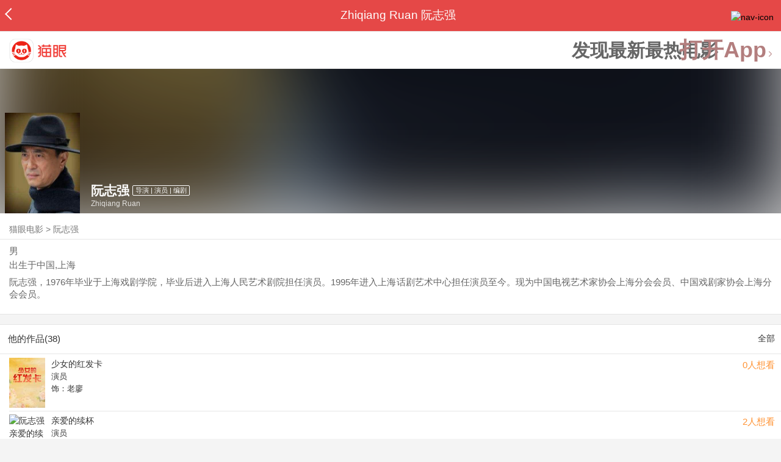

--- FILE ---
content_type: text/html; charset=utf-8
request_url: https://maoyan.dianping.com/asgard/celebrity/2928568
body_size: 11579
content:
<!DOCTYPE html>
<html class=" " lang="zh">
<head>
  <meta charset="UTF-8">
  <meta name="viewport" content="width=device-width, height=device-height, initial-scale=1, maximum-scale=1, user-scalable=no, viewport-fit=cover">
  <meta http-equiv="X-UA-Compatible" content="ie=edge">
  <meta name="baidu-site-verification" content="lxgZbG0NVn" />
  <meta name="lx:category" content="movie">
  <meta name="lx:autopv" content="off"/>
  
  <meta name="share:wechat:message:title" content="关于阮志强，你想知道的都在这里" />
  <meta name="share:wechat:message:desc" content="阮志强，1976年毕业于上海戏剧学院，毕业后进入上海人民艺术剧院担任演员。1995年进入上海话剧艺术中心担任演员至今。现为中国电视艺术家协会上海分会会员、中国戏剧家协会上海分会会员。" />
  <meta name="share:wechat:message:icon" content="https://p0.pipi.cn/basicdata/54ecde718eaddd71f7cbae77e4b45600ff1ac.jpg?imageMogr2/thumbnail/2500x2500%3E" />
  <meta name="share:wechat:timeline:title" content="关于阮志强，你想知道的都在这里" />
  <meta name="share:wechat:timeline:icon" content="https://p0.pipi.cn/basicdata/54ecde718eaddd71f7cbae77e4b45600ff1ac.jpg?imageMogr2/thumbnail/2500x2500%3E" />
  <meta name="share:wechat:timeline:desc" content="阮志强，1976年毕业于上海戏剧学院，毕业后进入上海人民艺术剧院担任演员。1995年进入上海话剧艺术中心担任演员至今。现为中国电视艺术家协会上海分会会员、中国戏剧家协会上海分会会员。" />
  <link rel="dns-prefetch" href="//p0.meituan.net"/>
  <link rel="dns-prefetch" href="//s0.pipi.cn"/>
  <link rel="dns-prefetch" href="//www.dpfile.com"/>
  <link rel="dns-prefetch" href="//lx.meituan.net"/>
  <link rel="dns-prefetch" href="//lx1.meituan.net"/>
  <link rel="dns-prefetch" href="//plx.meituan.com"/>
  
  <title>阮志强介绍_图片_作品-猫眼电影</title>
  <meta name="description" content="猫眼电影为您提供阮志强名称相关信息，如人物简介、图片、参演电影作品等。更多阮志强名称相关信息请关注猫眼电影官网。"/>
  <meta name="keywords" content="阮志强,阮志强介绍,阮志强图片,阮志强作品"/>
  
  
  <link rel="stylesheet" href="//s0.pipi.cn/festatic/asgard/resources/pages/celebrity/vendors-7ccaf0e5.css">
  
  <link rel="stylesheet" href="//s0.pipi.cn/festatic/asgard/resources/pages/celebrity/index-098bdff6.css">
  
  
  
  <script>
    try {
      // i版内嵌到快应用中，ua会携带maoyan关键字，会导致appnm上报错误，所以需要把ua的关键字去掉
      if (window.navigator && window.navigator.userAgent && window.navigator.userAgent.indexOf('com.maoyan.movie.quickapp')) {
        let ua = window.navigator.userAgent;
        Object.defineProperty(window.navigator, 'userAgent', {
          value: ua.replace(/\.maoyan/, ''),
          writable: false,
        });
      }
    } catch (err) {}
  </script>
  <script>
    "use strict";!function(){var e=0<arguments.length&&void 0!==arguments[0]?arguments[0]:"_Owl_",a=window;a[e]||(a[e]={isRunning:!1,isReady:!1,preTasks:[],dataSet:[],pageData:[],disableMutaObserver:!1,observer:null,use:function(e,t){this.isReady&&a.Owl&&a.Owl[e](t),this.preTasks.push({api:e,data:[t]})},add:function(e){this.dataSet.push(e)},run:function(){var t=this;if(!this.isRunning){this.isRunning=!0;var e=a.onerror;a.onerror=function(){this.isReady||this.add({type:"jsError",data:arguments}),e&&e.apply(a,arguments)}.bind(this),(a.addEventListener||a.attachEvent)("error",function(e){t.isReady||t.add({type:"resError",data:[e]})},!0);var i=window.MutationObserver||window.WebKitMutationObserver||window.MozMutationObserver,r=window.performance||window.WebKitPerformance;if(i&&r){var n=-1,s=window.navigator.userAgent;if(-1<s.indexOf("compatible")&&-1<s.indexOf("MSIE")?(new RegExp("MSIE (\\d+\\.\\d+);").test(s),n=parseFloat(RegExp.$1)):-1<s.indexOf("Trident")&&-1<s.indexOf("rv:11.0")&&(n=11),-1!==n&&n<=11)return void(this.disableMutaObserver=!0);try{this.observer=new i(function(e){t.pageData.push({mutations:e,startTime:r.now()})}),this.observer.observe(document,{childList:!0,subtree:!0})}catch(e){console.log("mutationObserver err")}}else this.disableMutaObserver=!0}}},a[e].run())}();
  </script>
  <!-- 微博sdk -->
  
  

  <!-- 跳转小程序需要1.6以上版本 -->
  

  

  
  <script>
    // 灵犀埋点种子代码开始
    !(function (win, doc, ns) {
        var cacheFunName = '_MeiTuanALogObject';
        win[cacheFunName] = ns;
        if (!win[ns]) {
            var _LX = function () {
                _LX.q.push(arguments);
                return _LX;
            };
            _LX.q = _LX.q || [];
            _LX.l = +new Date();
            win[ns] = _LX;
        }
    })(window, document, 'AnalyticsBase');
    //种子代码结束
  </script>
  <!-- 百度资源平台自动推送js代码 [e0bacf12e04a7bd88ddbd9c74ef2b533 -> niuran] -->
  <script>
    var _hmt = _hmt || [];
    (function () {
      var hm = document.createElement("script");
      hm.src = "https://hm.baidu.com/hm.js?e0bacf12e04a7bd88ddbd9c74ef2b533";
      var s = document.getElementsByTagName("script")[0];
      s.parentNode.insertBefore(hm, s);
    })();
  </script>
  <!-- Google tag (gtag.js) [G-WN80P4PSY7 -> niuran] -->
  <script async src="https://www.googletagmanager.com/gtag/js?id=G-WN80P4PSY7"></script>
  <script>
    window.dataLayer = window.dataLayer || [];
    function gtag() { dataLayer.push(arguments); }
    gtag('js', new Date());
    gtag('config', 'G-WN80P4PSY7');
  </script>
</head>
<body>
  <div id="app" class="page-index" ><div class="layout"><div class="navbar-wrap"><div class="Navbarold "><nav><a class="navbar-back" href="/" data-bid="b_Aewng" data-lab="{ celebrity_id: 2928568 }"></a><div class="navbar-title ">Zhiqiang Ruan 阮志强</div><div class="nav-btn"><img class="nav-icon" src="//p0.meituan.net/scarlett/f05f61e7a8f3f45fd071c068d7a26870356.png" alt="nav-icon"/></div></nav></div></div><div class="page-content page-celebrity"><div><div class="download-app-bar-custom"><h1><a href="//m.maoyan.com/"><img class="img noneBg logo_custom" alt="logo" src="//s0.pipi.cn/festatic/asgard/resources/images/logo@3x.png" width="42" height="42"/></a></h1><a class="benefit-text" data-bid="b_movie_nikl02bu_mc" data-view-bid="b_movie_nikl02bu_mv">发现最新最热电影</a><span class="split"></span><a href="javascript: void(0);" class="link btn-open-app-custom" data-event="donwload3" link="meituanmovie://www.meituan.com/movie/actordetail?actorId=2928568" to="" data-bid="b_53up23as" data-view-bid="b_movie_b_53up23as_mv" data-lab="{&quot;position&quot;:&quot;home&quot;}">打开App<img class="img noneBg point" alt="logo" src="//s0.pipi.cn/festatic/asgard/resources/images/point.png" width="11" height="11"/></a></div></div><div class="celebrity-wrap"><div class="celebrity small-type"><img class="img noneBg" alt="阮志强" src="https://p0.pipi.cn/basicdata/54ecde718eaddd71f7cbae77e4b45600ff1ac.jpg?imageMogr2/thumbnail/2500x2500%3E"/><div class="celebrity-profile clearfix"><img class="img noneBg" src="https://p0.pipi.cn/basicdata/54ecde718eaddd71f7cbae77e4b45600ff1ac.jpg?imageMogr2/thumbnail/2500x2500%3E"/><div class="intro"><div class="chinese"><span class="cn-name">阮志强</span><span class="tag">导演 | 演员 | 编剧</span></div><div class="en-name">Zhiqiang Ruan</div></div></div><div class="mask"></div></div><div class="crumbs-nav"><a href="/">猫眼电影</a>  &gt;  <a> 阮志强 </a></div><div class="intro-wrap"><section class="panel base-info" style="border-width:1px"><div class="panel-content"><div class="props"><span>男</span></div><div class="born"><span>出生于中国,上海</span></div><div data-event="intro" data-bid="b_JjMUD" data-view-bid="b_865wS" data-lab="{&quot;celebrity_id&quot;:2928568,&quot;type&quot;:false}" data-view-lab="{celebrity_id:2928568}" class="text-expander text-expander-disable-true text-expander-expand-false"><div class="text-expander-content"><p>阮志强，1976年毕业于上海戏剧学院，毕业后进入上海人民艺术剧院担任演员。1995年进入上海话剧艺术中心担任演员至今。现为中国电视艺术家协会上海分会会员、中国戏剧家协会上海分会会员。</p></div><div class="text-expander-button"><i class="icon icon-chevron-down"></i></div></div></div></section></div></div><section class="panel celebrity-works" style="border-width:1px" data-view-bid="b_movie_jh3wjuzc_mv" data-lab="{ celebrity_id: 2928568}"><div class="panel-title panel-title-unclosed" style="border-width:1px"><h2 style="display:inline-block">他的作品(38)</h2></div><div class="panel-content"><a data-bid="b_movie_ejr6o16k_mc" data-lab="{&quot;custom&quot;:{&quot;celebrity_id&quot;:2928568}}" class="all-works" href="//piaofang.maoyan.com/celebrity/wrapper?id=2928568&amp;wrapperId=-1">全部</a><ul class="list-view "><a href="https://maoyan.dianping.com/asgard/movie/1488078?_v_=yes" class="link" data-event="_asgard_movie_1488078?_v_=yes" data-bid="b_k0NJV" data-view-bid="b_c9Rpp" data-lab="{&quot;movie_id&quot;:1488078,&quot;index&quot;:0,&quot;custom&quot;:{&quot;celebrity_id&quot;:2928568}}"><li class="list-view-item clearfix"><img class="img noneBg" alt="阮志强 少女的红发卡" src="https://p0.pipi.cn/mmdb/25bfd62fd7c02fb12d395b76d21fb47df1d8d.jpg?imageView2/1/w/83/h/124/q/80" e="1" c="1"/><p class="celebrity-score"><span class="score">0人想看</span></p><h4>少女的红发卡</h4><p>演员</p><p>饰：老廖</p><p></p></li></a><a href="https://maoyan.dianping.com/asgard/movie/1375448?_v_=yes" class="link" data-event="_asgard_movie_1375448?_v_=yes" data-bid="b_k0NJV" data-view-bid="b_c9Rpp" data-lab="{&quot;movie_id&quot;:1375448,&quot;index&quot;:1,&quot;custom&quot;:{&quot;celebrity_id&quot;:2928568}}"><li class="list-view-item clearfix"><img class="img noneBg" alt="阮志强 亲爱的续杯" src="https://p0.pipi.cn/mmdb/d2dad5927a387abe12300b82b7090bccb93aa.png?imageView2/1/w/83/h/124/q/80" e="1" c="1"/><p class="celebrity-score"><span class="score">2人想看</span></p><h4>亲爱的续杯</h4><p>演员</p><p>饰：周博森</p><p></p></li></a><a href="https://maoyan.dianping.com/asgard/movie/1203050?_v_=yes" class="link" data-event="_asgard_movie_1203050?_v_=yes" data-bid="b_k0NJV" data-view-bid="b_c9Rpp" data-lab="{&quot;movie_id&quot;:1203050,&quot;index&quot;:2,&quot;custom&quot;:{&quot;celebrity_id&quot;:2928568}}"><li class="list-view-item clearfix"><img class="img noneBg" alt="阮志强 老中医" src="https://p0.pipi.cn/mmdb/d2dad59253751bb860f2aa2bcf710c018b793.jpg?imageView2/1/w/83/h/124/q/80" e="1" c="1"/><p class="celebrity-score"><span class="score">7.3分</span></p><h4>老中医</h4><p>演员</p><p>饰：中医甲</p><p>2019-02-21</p></li></a><a href="https://maoyan.dianping.com/asgard/movie/423443?_v_=yes" class="link" data-event="_asgard_movie_423443?_v_=yes" data-bid="b_k0NJV" data-view-bid="b_c9Rpp" data-lab="{&quot;movie_id&quot;:423443,&quot;index&quot;:3,&quot;custom&quot;:{&quot;celebrity_id&quot;:2928568}}"><li class="list-view-item clearfix"><img class="img" alt="阮志强 徽州情缘" src="[data-uri]" e="1" c="1"/><p class="celebrity-score"><span class="score"></span></p><h4>徽州情缘</h4><p>导演</p><p>2016-06-10</p></li></a><a href="https://maoyan.dianping.com/asgard/movie/400102?_v_=yes" class="link" data-event="_asgard_movie_400102?_v_=yes" data-bid="b_k0NJV" data-view-bid="b_c9Rpp" data-lab="{&quot;movie_id&quot;:400102,&quot;index&quot;:4,&quot;custom&quot;:{&quot;celebrity_id&quot;:2928568}}"><li class="list-view-item clearfix"><img class="img" alt="阮志强 约会恋爱究竟是什么" src="[data-uri]" e="1" c="1"/><p class="celebrity-score"><span class="score">6.5分</span></p><h4>约会恋爱究竟是什么</h4><p>演员</p><p>饰：欧阳燕</p><p>2017-02-21</p></li></a></ul></div></section><footer class="footer"><div class="disclaimer"><div class="copyright"><span>© 猫眼电影 客服电话:<a href="tel:10105335"> 1010-5335</a></span></div><p class="content"><span>影视行业信息</span><a href="https://maoyan.dianping.com/terms/terms?id=privacy_1629962927685" class="link" data-event="https:__m.maoyan.com_terms_terms?id=privacy_1629962927685" to="https://m.maoyan.com/terms/terms?id=privacy_1629962927685">《免责声明》</a><span>I 违法和不良信息举报电话：4006018900</span></p><p class="icp"><a href="https://beian.miit.gov.cn" class="link" data-event="https:__beian.miit.gov.cn" to="https://beian.miit.gov.cn">京ICP备16022489号-1</a><span> I </span><a href="https://www.beian.gov.cn/portal/registerSystemInfo?recordcode=11010102003232" class="link" data-event="https:__www.beian.gov.cn_portal_registerSystemInfo?recordcode=11010102003232" to="https://www.beian.gov.cn/portal/registerSystemInfo?recordcode=11010102003232">京公网安备11010102003232号</a></p><p class="sankuai"><a href="javascript: void(0);" class="link" data-event="">北京猫眼文化传媒有限公司</a></p><section class="bottom-logo"><img class="img noneBg" alt="" src="[data-uri]"/></section></div></footer></div></div></div>
  <script>
    var AppData = {"$id":100430,"$title":"阮志强介绍_图片_作品-猫眼电影","title":"Zhiqiang Ruan 阮志强","$description":"猫眼电影为您提供阮志强名称相关信息，如人物简介、图片、参演电影作品等。更多阮志强名称相关信息请关注猫眼电影官网。","$keywords":["阮志强,阮志强介绍,阮志强图片,阮志强作品"],"celebrity":{"aliasName":"","attachUserId":0,"auth":0,"avatar":"https://p0.pipi.cn/basicdata/54ecde718eaddd71f7cbae77e4b45600ff1ac.jpg?imageMogr2/thumbnail/2500x2500%3E","backgroundColor":"#262640","bgImgBackgroundColor":"#444444","birthday":"","birthplace":"中国,上海","bloodType":"","boardUrl":"","cnm":"阮志强","company":"","constellation":"","deathDate":"","desc":"阮志强，1976年毕业于上海戏剧学院，毕业后进入上海人民艺术剧院担任演员。1995年进入上海话剧艺术中心担任演员至今。现为中国电视艺术家协会上海分会会员、中国戏剧家协会上海分会会员。","descFeatures":[],"enm":"Zhiqiang Ruan","fansName":"","feedbackUrl":"https://piaofang.maoyan.com/i/info-correction?objId=2928568","figure":[],"followCount":2,"followRank":0,"followState":0,"graduateSchool":"","hasAllBox":false,"hasFollowerNum":false,"hasMainWorksNum":false,"height":0,"id":2928568,"nation":"","nationality":"中国","photoNum":0,"photos":[],"present":0,"presentImg":"","proCompanyUrl":"","proIntroUrl":"https://piaofang.maoyan.com/i/celebrity/2928568/intro","publicTitles":[],"rank":0,"receiveWord":"次","sendWord":"抱抱","sexy":"男","signImg":"","still":"","sumBox":6694,"titleList":["导演","演员","编剧"],"titles":"导演 | 演员 | 编剧","userDailyPresent":0,"weight":0,"works":{"movies":[{"avatar":"https://p0.pipi.cn/mmdb/25bfd62fd7c02fb12d395b76d21fb47df1d8d.jpg?imageMogr2/thumbnail/2500x2500%3E","cr":1,"duty":"演员","globalReleased":false,"id":1488078,"mbox":0,"multiroles":"老廖","mutlidutys":"演员","name":"少女的红发卡","order":3,"pubDate":1669737600000,"roles":"老廖","rt":"","sc":0,"showst":2,"wish":0,"wishst":0},{"avatar":"https://p0.pipi.cn/mmdb/d2dad5927a387abe12300b82b7090bccb93aa.png?imageMogr2/thumbnail/2500x2500%3E","cr":1,"duty":"演员","globalReleased":false,"id":1375448,"mbox":0,"multiroles":"周博森","mutlidutys":"演员","name":"亲爱的续杯","order":3,"pubDate":1607529600000,"roles":"周博森","rt":"","sc":0,"showst":2,"wish":2,"wishst":0},{"avatar":"https://p0.pipi.cn/mmdb/d2dad59253751bb860f2aa2bcf710c018b793.jpg?imageMogr2/thumbnail/2500x2500%3E","cr":1,"duty":"演员","globalReleased":true,"id":1203050,"mbox":0,"multiroles":"中医甲","mutlidutys":"演员","name":"老中医","order":3,"pubDate":1550678400000,"roles":"中医甲","rt":"2019-02-21","sc":7.3,"showst":2,"wish":212,"wishst":0},{"avatar":"https://p0.pipi.cn/basicdata/54ecde2fc690e1c7ed17899f06e588918ac3b.jpg?imageMogr2/thumbnail/2500x2500%3E","cr":2,"duty":"导演","globalReleased":true,"id":423443,"mbox":0,"mutlidutys":"导演","name":"徽州情缘","order":2,"pubDate":1500652800000,"roles":"","rt":"2016-06-10","sc":0,"showst":2,"wish":0,"wishst":0},{"avatar":"https://p0.pipi.cn/basicdata/54ecde2fe7a0e17e12b12d23b965fac059d3b.jpg?imageMogr2/thumbnail/2500x2500%3E","cr":1,"duty":"演员","globalReleased":true,"id":400102,"mbox":0,"multiroles":"欧阳燕","mutlidutys":"演员","name":"约会恋爱究竟是什么","order":3,"pubDate":1487606400000,"roles":"欧阳燕","rt":"2017-02-21","sc":6.5,"showst":2,"wish":1,"wishst":0},{"avatar":"https://p0.pipi.cn/mmdb/d2dad59206d92350c8339e9c3eb2892f9d43c.jpg?imageMogr2/thumbnail/2500x2500%3E","cr":1,"duty":"演员","globalReleased":true,"id":380932,"mbox":0,"multiroles":"丁伟汉","mutlidutys":"演员","name":"枪侠","order":3,"pubDate":1419264000000,"roles":"丁伟汉","rt":"2014-12-23","sc":6.9,"showst":2,"wish":2,"wishst":0},{"avatar":"https://p0.pipi.cn/mmdb/d2dad59206d2ffd7c3d7c3901ea16da7810e1.jpg?imageMogr2/thumbnail/2500x2500%3E","cr":1,"duty":"演员","globalReleased":true,"id":383410,"mbox":0,"multiroles":"潘云泽","mutlidutys":"演员","name":"劫中劫","order":3,"pubDate":1406563200000,"roles":"潘云泽","rt":"2014-07-29","sc":6.8,"showst":2,"wish":1,"wishst":0},{"avatar":"https://p0.pipi.cn/mmdb/d2dad59206d92306d6cf3e429c600ae15a251.jpg?imageMogr2/thumbnail/2500x2500%3E","cr":1,"duty":"演员","globalReleased":true,"id":371229,"mbox":0,"multiroles":"韩总","mutlidutys":"演员","name":"花非花雾非雾","order":3,"pubDate":1375718400000,"roles":"韩总","rt":"2013-08-06","sc":6.9,"showst":2,"wish":18,"wishst":0},{"avatar":"https://p0.pipi.cn/mmdb/d2dad59206d923cbae07acddcf6aeb95ba042.jpg?imageMogr2/thumbnail/2500x2500%3E","cr":1,"duty":"演员","globalReleased":true,"id":373809,"mbox":0,"multiroles":"拉拉爸","mutlidutys":"演员","name":"杜拉拉之似水年华","order":3,"pubDate":1372867200000,"roles":"拉拉爸","rt":"2013-07-04","sc":5.7,"showst":2,"wish":2,"wishst":0},{"avatar":"https://p0.pipi.cn/basicdata/54ecde2f06dbe1b535cbaef7f159a01396a90.jpg?imageMogr2/thumbnail/2500x2500%3E","cr":1,"duty":"演员","globalReleased":true,"id":134,"mbox":0,"multiroles":"","mutlidutys":"演员","name":"死亡迷局","order":3,"pubDate":1332432000000,"roles":"","rt":"2012-03-23","sc":3.8,"showst":2,"wish":0,"wishst":0}],"total":38}},"news":[],"latestNews":[],"relatedNews":[],"$schema":"meituanmovie://www.meituan.com/movie/actordetail?actorId=2928568","$deeplink":"https://deeplink.maoyan.com/asgard/app?to=meituanmovie://www.meituan.com/movie/actordetail?actorId=2928568","$share":{"wechat":{"message":{"title":"关于阮志强，你想知道的都在这里","desc":"阮志强，1976年毕业于上海戏剧学院，毕业后进入上海人民艺术剧院担任演员。1995年进入上海话剧艺术中心担任演员至今。现为中国电视艺术家协会上海分会会员、中国戏剧家协会上海分会会员。","icon":"https://p0.pipi.cn/basicdata/54ecde718eaddd71f7cbae77e4b45600ff1ac.jpg?imageMogr2/thumbnail/2500x2500%3E"},"timeline":{"title":"关于阮志强，你想知道的都在这里","desc":"阮志强，1976年毕业于上海戏剧学院，毕业后进入上海人民艺术剧院担任演员。1995年进入上海话剧艺术中心担任演员至今。现为中国电视艺术家协会上海分会会员、中国戏剧家协会上海分会会员。","icon":"https://p0.pipi.cn/basicdata/54ecde718eaddd71f7cbae77e4b45600ff1ac.jpg?imageMogr2/thumbnail/2500x2500%3E"}}},"cid":"c_sXC8X","$urlQuery":{},"valObj":{"custom":{"celebrity_id":2928568,"id":2928568}},"$url":"https://maoyan.dianping.com/asgard/celebrity/2928568","$browser":{"ua":"Mozilla/5.0 (Macintosh; Intel Mac OS X 10_15_7) AppleWebKit/537.36 (KHTML, like Gecko) Chrome/131.0.0.0 Safari/537.36; ClaudeBot/1.0; +claudebot@anthropic.com)","name":"chrome","version":"131.0.0","vender":"apple","platform":"macos","platformVersion":"10.15.7","core":{"name":"chrome","version":131},"type":"normal"},"browser":{"ua":"Mozilla/5.0 (Macintosh; Intel Mac OS X 10_15_7) AppleWebKit/537.36 (KHTML, like Gecko) Chrome/131.0.0.0 Safari/537.36; ClaudeBot/1.0; +claudebot@anthropic.com)","name":"chrome","version":"131.0.0","vender":"apple","platform":"macos","platformVersion":"10.15.7","core":{"name":"chrome","version":131},"type":"normal"},"$channel":{"from":null,"channelId":4,"channelName":"canary","channelIdMap":{"maoyan":1,"canary":4,"mmweb":70001,"qqwallet":70002,"moviepro":40004,"meituan":3,"imeituan":30001,"dianping":60002,"dpmmweb":60003,"dpmweb":60004,"dpqqwallet":60008,"gewara":80001,"conch":4,"wxapp":70001,"toutiaosmart":120001,"baidusmart":110001,"inservice":110002,"huawei":150002,"hsbc":1000147,"abchina":1000136,"ICBC":1000096,"nbbank":1000198,"xianbank":1000209,"BOC":1000254,"gzcb":1000206,"pingan":1000261,"unionpay":1000173,"hwfastapp":1000207,"rongshu":1000288,"qqsmart":70005,"bankofbeijing":1000371,"vivofastapp":150003,"xhssmart":230001,"wbsmart":220001,"xhsmoviesmart":230002,"gansu":1000413,"kuaishousmart":200001,"honorfastapp":150004,"ccb_life":1000421,"cmcc":1000423,"dyshowsmart":120005,"ceb_life":1000430,"shangqitong":1000197,"hunan_psbc":1000447,"douyinsmart":120003,"shenzhen_icbc":1000457,"hwatomicapp":1000500,"fesco":1000495,"ningbo_government":1000513,"huaweibrowser":4,"zhongzhi_guanaitong":1000496,"jiangxi_huipu":1000518,"icbc_app":1000521,"yangshipin":1000527,"bilibilishowsmart":1000533,"douyin_show_microapp":120005,"maoyan_xhsapp":230001,"weibo_show_microapp":1000528,"bili_show_microapp":1000533},"channelNameMap":{"1":"maoyan","3":"meituan","4":"huaweibrowser","30001":"imeituan","40004":"moviepro","60002":"dianping","60003":"dpmmweb","60004":"dpmweb","60008":"dpqqwallet","70001":"wxapp","70002":"qqwallet","70005":"qqsmart","80001":"gewara","110001":"baidusmart","110002":"inservice","120001":"toutiaosmart","120003":"douyinsmart","120005":"douyin_show_microapp","150002":"huawei","150003":"vivofastapp","150004":"honorfastapp","200001":"kuaishousmart","220001":"wbsmart","230001":"maoyan_xhsapp","230002":"xhsmoviesmart","1000096":"ICBC","1000136":"abchina","1000147":"hsbc","1000173":"unionpay","1000197":"shangqitong","1000198":"nbbank","1000206":"gzcb","1000207":"hwfastapp","1000209":"xianbank","1000254":"BOC","1000261":"pingan","1000288":"rongshu","1000371":"bankofbeijing","1000413":"gansu","1000421":"ccb_life","1000423":"cmcc","1000430":"ceb_life","1000447":"hunan_psbc","1000457":"shenzhen_icbc","1000495":"fesco","1000496":"zhongzhi_guanaitong","1000500":"hwatomicapp","1000513":"ningbo_government","1000518":"jiangxi_huipu","1000521":"icbc_app","1000527":"yangshipin","1000528":"weibo_show_microapp","1000533":"bili_show_microapp"},"userType":{"meituan":1,"dianping":2}},"channel":{"from":null,"channelId":4,"channelName":"canary","channelIdMap":{"maoyan":1,"canary":4,"mmweb":70001,"qqwallet":70002,"moviepro":40004,"meituan":3,"imeituan":30001,"dianping":60002,"dpmmweb":60003,"dpmweb":60004,"dpqqwallet":60008,"gewara":80001,"conch":4,"wxapp":70001,"toutiaosmart":120001,"baidusmart":110001,"inservice":110002,"huawei":150002,"hsbc":1000147,"abchina":1000136,"ICBC":1000096,"nbbank":1000198,"xianbank":1000209,"BOC":1000254,"gzcb":1000206,"pingan":1000261,"unionpay":1000173,"hwfastapp":1000207,"rongshu":1000288,"qqsmart":70005,"bankofbeijing":1000371,"vivofastapp":150003,"xhssmart":230001,"wbsmart":220001,"xhsmoviesmart":230002,"gansu":1000413,"kuaishousmart":200001,"honorfastapp":150004,"ccb_life":1000421,"cmcc":1000423,"dyshowsmart":120005,"ceb_life":1000430,"shangqitong":1000197,"hunan_psbc":1000447,"douyinsmart":120003,"shenzhen_icbc":1000457,"hwatomicapp":1000500,"fesco":1000495,"ningbo_government":1000513,"huaweibrowser":4,"zhongzhi_guanaitong":1000496,"jiangxi_huipu":1000518,"icbc_app":1000521,"yangshipin":1000527,"bilibilishowsmart":1000533,"douyin_show_microapp":120005,"maoyan_xhsapp":230001,"weibo_show_microapp":1000528,"bili_show_microapp":1000533},"channelNameMap":{"1":"maoyan","3":"meituan","4":"huaweibrowser","30001":"imeituan","40004":"moviepro","60002":"dianping","60003":"dpmmweb","60004":"dpmweb","60008":"dpqqwallet","70001":"wxapp","70002":"qqwallet","70005":"qqsmart","80001":"gewara","110001":"baidusmart","110002":"inservice","120001":"toutiaosmart","120003":"douyinsmart","120005":"douyin_show_microapp","150002":"huawei","150003":"vivofastapp","150004":"honorfastapp","200001":"kuaishousmart","220001":"wbsmart","230001":"maoyan_xhsapp","230002":"xhsmoviesmart","1000096":"ICBC","1000136":"abchina","1000147":"hsbc","1000173":"unionpay","1000197":"shangqitong","1000198":"nbbank","1000206":"gzcb","1000207":"hwfastapp","1000209":"xianbank","1000254":"BOC","1000261":"pingan","1000288":"rongshu","1000371":"bankofbeijing","1000413":"gansu","1000421":"ccb_life","1000423":"cmcc","1000430":"ceb_life","1000447":"hunan_psbc","1000457":"shenzhen_icbc","1000495":"fesco","1000496":"zhongzhi_guanaitong","1000500":"hwatomicapp","1000513":"ningbo_government","1000518":"jiangxi_huipu","1000521":"icbc_app","1000527":"yangshipin","1000528":"weibo_show_microapp","1000533":"bili_show_microapp"},"userType":{"meituan":1,"dianping":2}},"$channelId":4,"$channelName":"canary","$query":{},"$protocol":"https:","$config":{"host":{"assets":"","api":"http://maoyanapi.vip.sankuai.com","usercenter":"http://usercenter-inf-in.sankuai.com","ecollection":"http://maoyanapi.vip.sankuai.com","imaoyanlogin":"https://passport.maoyan.com","pc":"https://maoyan.com","live":"https://activity-movie.sankuai.com/api","maoyanopen":"http://maoyanopen.vip.sankuai.com","questionnaire":"http://ad-admin.movie.vip.sankuai.com","longvideo":"https://vod-movie.sankuai.com","apimobile":"http://apimobile.vip.sankuai.com","luckdraw":"http://maoyanapi.vip.sankuai.com/media/activity","privilege":"http://maoyanapi.vip.sankuai.com","goods":"http://maoyanapi.vip.sankuai.com","vodactivity":"http://purchase.movie.vip.sankuai.com","vodcomment":"http://maoyanapi.vip.sankuai.com/mmdb/comment","vodViCom":"https://vod-movie.sankuai.com","bankLogin":"https://passport.maoyan.com","swan":"http://maoyantouch.vip.sankuai.com/swan/api","locate":"https://mars.sankuai.com","rock":"http://rock.movie.vip.sankuai.com","ticketstub":"https://api.maoyan.com/media/activity","booking":"http://maoyanapi.vip.sankuai.com/api","usercenterapi":"https://usercenter-inf.maoyan.com","mall":"http://maoyanapi.vip.sankuai.com","usertask":"http://api.maoyan.com","zoneapi":"https://api.maoyan.com/mmdb","hotsecondapi":"https://show.maoyan.com","celebrity":"https://api.maoyan.com/media/activity"},"urlPrefix":"/asgard"},"downloadBarData":{"interestType":1,"interestText":"发现最新最热电影"},"notNav":false,"$showAppLink":true,"$host":{"assets":"//s0.pipi.cn/festatic/asgard/resources","domains":{"m":"m.maoyan.com","i":"i.maoyan.com"},"host":"maoyan.dianping.com"},"$env":"production","$params":{"id":"2928568"},"rsSubChannel":"","$appnm":"maoyan_i","$back":"/","$featuresSwitch":{"$showAppLink":true,"$showWantBtn":true,"$showComment":true,"$showPreviewMovieBtn":true,"$recessiveLink":true,"$downloadLink":true,"$showDiscount":true,"$showCoupon":true,"$showGoods":true,"$showPointCard":false,"$showSportAndShow":false,"$showNewsHotComment":true,"$showLogout":false,"$hideNavbar":false,"$showMovieDetailHeader":true,"$preventScoreClick":false,"$showStagesHeader":false,"$showLicenseLink":false},"$locate":{"id":1,"name":"北京"},"$uuid":""};
  </script>

  
    
    <script src="//s0.pipi.cn/festatic/asgard/resources/dll/dll_common-4cbe3d11.js"></script>
    
    <script src="//s0.pipi.cn/festatic/asgard/resources/dll/dll_vendor-4cbe3d11.js"></script>
    
  

  <script crossorigin="anonymous" src="//www.dpfile.com/app/owl/static/owl_1.9.3.js"></script>
  <script>
    Owl.start({
      project: "com.sankuai.asgard",
      pageUrl: location.href && location.href.split('?')[0].replace(/\/\d+/g, '/:id'),
      resource: {},
      page:{ fstPerfAnalysis:true,logSlowView:true ,sensoryIndex:true},
      devMode: false,
    });
    window._KNB_IGNORE_WECHAT = true;
  </script>

  
    <!-- canUseMtH5guard：是否允许接入美团H5guard；guardDomains：需要开启H5guard的域名列表；yodaEnv：yoda滑块环境标识 -->
    <script src="https://msp.meituan.net/h5guard/H5guard.js"></script>
    <script>
      if (window.H5guard) {
        function parseUrl() {
          let params = {}
          const query = location.search && location.search.replace("?", '');
          const queryArr = query && query.split("&") || [];
          for (let i = 0; i < queryArr.length; i++) {
            let curParma = queryArr[i].split("=");
            params[curParma[0]] = curParma[1];
          }
          return params;
        }
  
        const pathParmas = parseUrl();

        H5guard.init({
          xhrHook: true, //与domains配合使用，开启状态才行
          fetchHook: true,//与domains配合使用，开启状态才行
          domains: [], //该域名下的请求会在header中携带mtgsig，注意跨域配置
          openId: pathParmas.openid || '', //如果当前为wx小程序环境中的h5，传入openId，有助于描述设备画像
          forceKNBSign : false, // 如果打开此开关，那么只有在KNB环境下才会加签，并且只会添加native验签，非KNB环境不会加签
          geo: false, //如果当前页面有位置权限，则打开开关，H5guard会去收集地理位置信息，如果为false,地理位置默认为“”空字符串
          yodaEnv: 'pro'
        });
      }
    </script>
   

  

  

  <!--百度小程序 -->
  

  <!--qq小程序 -->
  

  <!--头条小程序 -->
  

  <!--小红书小程序 -->
  

  <!-- 宁波银行 -->
  

  <!-- 中国银行 -->
  

  <!-- 广州银行 -->
  

   

  <!-- 农业银行 -->
  

  <!-- I版添加信息指纹 -->
  <script>var Rohr_Opt = {'geo': false}; </script>
  <script>
    function parseUrl() {
      let params = {}
      const query = location.search && location.search.replace("?", '');
      const queryArr = query && query.split("&") || [];
      for (let i = 0; i < queryArr.length; i++) {
        let curParma = queryArr[i].split("=");
        params[curParma[0]] = curParma[1];
      }
      return params;
    }
    function setValue(obj = {}, path, value) {
      const a = path.split('.');
      let o = obj;
      for (let i = 0; i < a.length - 1; i++) {
        const n = a[i];
        if (n in o) {
          o = o[n];
        } else {
          o[n] = {};
          o = o[n];
        }
      }
      o[a[a.length - 1]] = value;
    };
    //为了统一处理业务页面上手动上报的各种灵犀埋点
    window.Analytics = (type, obj) => {
      if (type === 'tag') {
        AnalyticsBase('tag', obj)
      }
      if (type === 'event') {
        //上报灵犀
        const pathParmas = parseUrl();
        const { AppData } = window;
        if (AppData.$channel && AppData.$channel.channelId === 70001) {
          obj.val_lab = obj.val_lab || {};
          setValue(obj.val_lab, 'custom.openId', pathParmas.openid);
        }
        // 非prod环境增加环境标识
        if (AppData.$env !== 'production') {
          obj.val_lab = obj.val_lab || {};
          setValue(obj.val_lab, 'custom.env', 'test');
        }
        AnalyticsBase('event', obj);
      }
    }

    // 初始化灵犀sdk
    function lxSDK() {
      const { AppData } = window;
      const { openPlatform } = AppData;
      const browser = AppData.$browser || AppData.browser || {};
      const appnm = AppData.$appnm || 'maoyan_i';
      // 设置应用名称，设置appnm将成为页面默认的appnm，建议每个页面都设置
      AnalyticsBase('config', 'appnm', appnm);
      AnalyticsBase('config','alwaysSendReferrer', true);

      // 设置应用上报通道名称与uid
      let uid = AppData.user && AppData.user.id;
      if (AppData.channelName === 'dianping') {
        uid = AppData.user && AppData.user.dpid;
      }
      if (uid) {
        AnalyticsBase('set', 'uid', uid);
      }
      let os = window.navigator.userAgent.match(/Macintosh|iPod|iPhone|iPad|Android|Windows Phone|Windows/i);
      os = (os && os[0]) || 'other';
      AnalyticsBase('set', 'os', os);

      // 设置开放平台渠道标识
      if (openPlatform) {
        AnalyticsBase('get', 'utm', (utm) => {
          utm = utm || {};
          utm.utm_campaign = 'openPlatform=' + encodeURIComponent(String(openPlatform.merCode||'').replace(/</g, '\\\\u003c'));
          if (openPlatform.merCodeSub) {
            utm.utm_campaign += "-" + encodeURIComponent(String(openPlatform.merCodeSub).replace(/</g, '\\\\u003c'))
          }
          AnalyticsBase('set', 'utm', utm);
        });
      }
      const pathParmas = parseUrl();
      AppData.valObj = AppData.valObj || {};
      setValue(AppData.valObj, 'custom.__browser__', browser.name);
      if (AppData.$channel && AppData.$channel.channelId === 70001) {
        setValue(AppData.valObj, 'custom.openId', pathParmas.openid);
        // 上报小程序场景(scene)值
        setValue(AppData.valObj, 'custom.scene', AppData.$channel.scene);
      }
      if (AppData.$env !== 'production') {
        setValue(AppData.valObj, 'custom.env', 'test');
      }

      // 发送pv，其中"page_id"为页面名称，你应该为你的每一个页面起一个唯一的名称
      AnalyticsBase('send', 'pv', { cid: AppData.cid, val: AppData.valObj });
      window.sendClickLog = (event, bid, lab) => {
        if (!bid) {
          const e = event || window.event;
          const target = e.target || e.srcElement;
          bid = getAttrNode(target, 'data-bid');
          lab = getAttrNodeObj(target, 'data-lab');
          tagLab = getAttrNodeObj(target, 'data-tag-lab');
        }
        setValue(lab, 'custom.__browser__', browser.name);
        if (AppData.$channel && AppData.$channel.channelId === 70001) {
          setValue(lab, 'custom.openId', pathParmas.openid);
        }
        if(tagLab) {
          window.Analytics('tag', tagLab);
        }
        if (bid) {
          Analytics('event', {
            nm : 'mge',
            val_bid: bid,
            val_lab: lab,
            val_cid: AppData.cid,
            event_type: 'click'
          });
        }
      };

      addHandler(window, 'click', (event) => {
        sendClickLog(event);
      });

      window.sendView = function () {
        Array.prototype.filter.call(document.getElementsByTagName('*'), (el) => {
          return !!el.getAttribute('data-view-bid') && !el.getAttribute('data-view-sended');
        }).filter((el) => {
          const rect = el.getBoundingClientRect();
          return (
            !(rect.width === 0 && rect.height === 0) && rect.top >= 0 && rect.left >= 0 &&
            rect.bottom <= (window.innerHeight || document.documentElement.clientHeight) &&
            rect.right <= (window.innerWidth || document.documentElement.clientWidth)
          );
        }).forEach((el) => {
          el.setAttribute('data-view-sended', 1);
          const bid = el.getAttribute('data-view-bid');
          const lab = valFrom(el.getAttribute('data-view-lab') || getAttrNodeObj(el, 'data-lab'));
          if (AppData.$channel && AppData.$channel.channelId === 70001) {
            setValue(lab, 'custom.openId', pathParmas.openid);
          }
          Analytics('event', {
            nm : 'mge',
            val_bid: bid,
            val_lab: lab,
            val_cid: AppData.cid,
            event_type: 'view'
          });
        });
      };
      addHandler(window, 'scroll', debounce(window.sendView, 200));
      // 单独为需要横向滚动的view上报绑定scroll事件
      const viewScrollXContainers = document.getElementsByClassName('view-scroll-x-container');
      for (let i = 0; i < viewScrollXContainers.length; i++) {
        addHandler(viewScrollXContainers[i], 'scroll', debounce(window.sendView, 200));
      }
      setTimeout(window.sendView, 300);

      // 实现向父元素的遍历有特定属性名的属性值
      function getAttrNode(node, attrName) {
        let attrValue = node.getAttribute(attrName);
        while (!attrValue && node !== document.body && !!node.parentNode && node.parentNode !== document) {
          node = node.parentNode;
          attrValue = node.getAttribute(attrName);
        }
        return attrValue || null;
      }
      // 实现向父元素的遍历有特定属性名的属性值对象
      function getAttrNodeObj(node, attrName) {
        const attrObj = {};
        let attrValue = node.getAttribute(attrName);
        while (node !== document.body && !!node.parentNode && node.parentNode !== document) {
          if (attrValue) {
            const obj = valFrom(attrValue);
            Object.keys(obj).forEach((key) => {
              attrObj[key] = obj[key];
            });
          }
          node = node.parentNode;
          attrValue = node.getAttribute(attrName);
        }
        return attrObj;
      }
      function valFrom(v) {
        if (typeof v === 'string' && v[0] === '{') {
          v = new Function('return (' + v + ')')(); // string to object
        }
        return v || {};
      }
      function debounce(func, wait) {
        let timeout;
        return () => {
          const context = this;
          const args = arguments;
          const later = () => {
            timeout = null;
            func.apply(context, args);
          };
          clearTimeout(timeout);
          timeout = setTimeout(later, wait);
        };
      }
      function addHandler(element, type, handler) {
        if (element.addEventListener) { // DOM2级事件处理
          element.addEventListener(type, handler, false);
        } else if (element.attachEvent) { // IE事件处理
          element.attachEvent('on'+ type, handler);
        } else { // DOM0级事件处理
          element['on'+type] = handler;
        }
      }
    }

    if (AppData.cid) {
      lxSDK();
    }

  </script>

  
  
  <script src="//s0.pipi.cn/festatic/asgard/resources/pages/celebrity/vendors-5c47d970.chunk.js"></script>
  
  <script src="//s0.pipi.cn/festatic/asgard/resources/pages/celebrity/index-16494f2c.js"></script>
  
  

  

  
    <script crossorigin="anonymous" src="//obj.pipi.cn/festatic/common/media/1661236970778-yao-0.0.10.js"></script>
    <script>
      Yao.start({
        project: 'asgard',
        page: {
          sample: 1,
        },
        devMode: false,
      });
    </script>
  

  
  <script src="//lx.meituan.net/lx.js" type="text/javascript" charset="utf-8" async></script>
</body>
</html>